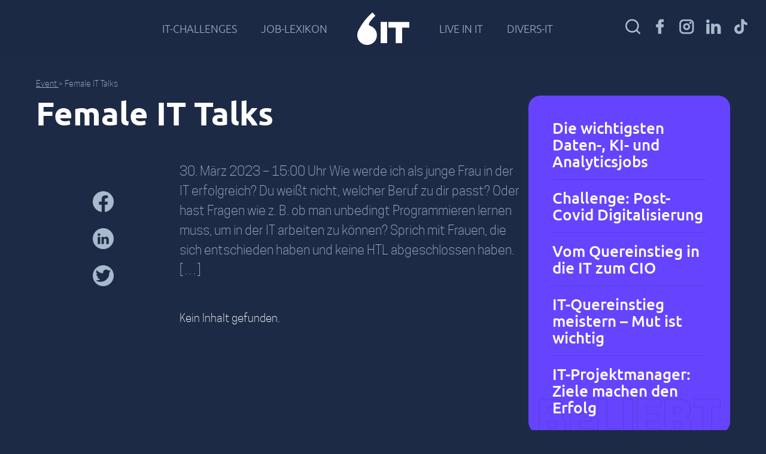

--- FILE ---
content_type: text/html; charset=UTF-8
request_url: https://livin-it.net/events/event-01/
body_size: 10647
content:
<!DOCTYPE html>
<html>
	<head>
		<meta charset="UTF-8">
		<meta name="viewport" content="width=device-width, initial-scale=1.0, user-scalable=0, minimum-scale=1.0, maximum-scale=1.0">
		<meta http-equiv="X-UA-Compatible" content="IE=edge" />
		<!-- Favicons -->
		<link rel="apple-touch-icon" sizes="152x152" href="/apple-touch-icon.png">
		<link rel="icon" type="image/png" sizes="32x32" href="/favicon-32x32.png">
		<link rel="icon" type="image/png" sizes="16x16" href="/favicon-16x16.png">
		<link rel="manifest" href="/site.webmanifest">
		<!-- Theme Colors -->
		<link rel="mask-icon" href="/safari-pinned-tab.svg" color="#ffffff">
		<meta name="msapplication-TileColor" content="#ffffff">
		<meta name="theme-color" content="#ffffff">
		<link rel="stylesheet" href="https://use.typekit.net/ghq4eup.css">



		<!-- Google Tag Manager -->
<script>(function(w,d,s,l,i){w[l]=w[l]||[];w[l].push({'gtm.start':
new Date().getTime(),event:'gtm.js'});var f=d.getElementsByTagName(s)[0],
j=d.createElement(s),dl=l!='dataLayer'?'&l='+l:'';j.async=true;j.src=
'https://www.googletagmanager.com/gtm.js?id='+i+dl;f.parentNode.insertBefore(j,f);
})(window,document,'script','dataLayer','GTM-NM2TRXC');</script>
<!-- End Google Tag Manager -->

		<meta name='robots' content='index, follow, max-image-preview:large, max-snippet:-1, max-video-preview:-1' />

	<!-- This site is optimized with the Yoast SEO plugin v26.8 - https://yoast.com/product/yoast-seo-wordpress/ -->
	<title>Female IT Talks - Livin IT</title>
	<link rel="canonical" href="https://livin-it.net/events/event-01/" />
	<meta property="og:locale" content="de_DE" />
	<meta property="og:type" content="article" />
	<meta property="og:title" content="Female IT Talks - Livin IT" />
	<meta property="og:description" content="30. März 2023 &#8211; 15:00 Uhr Wie werde ich als junge Frau in der IT erfolgreich? Du weißt nicht, welcher Beruf zu dir passt? Oder hast Fragen wie z. B. ob man unbedingt Programmieren lernen muss, um in der IT arbeiten zu können? Sprich mit Frauen, die sich entschieden haben und keine HTL abgeschlossen haben. [&hellip;]" />
	<meta property="og:url" content="https://livin-it.net/events/event-01/" />
	<meta property="og:site_name" content="Livin IT" />
	<meta property="article:modified_time" content="2022-11-18T11:27:03+00:00" />
	<meta name="twitter:card" content="summary_large_image" />
	<script type="application/ld+json" class="yoast-schema-graph">{"@context":"https://schema.org","@graph":[{"@type":"WebPage","@id":"https://livin-it.net/events/event-01/","url":"https://livin-it.net/events/event-01/","name":"Female IT Talks - Livin IT","isPartOf":{"@id":"https://livin-it.net/#website"},"datePublished":"2022-09-04T08:58:34+00:00","dateModified":"2022-11-18T11:27:03+00:00","breadcrumb":{"@id":"https://livin-it.net/events/event-01/#breadcrumb"},"inLanguage":"de","potentialAction":[{"@type":"ReadAction","target":["https://livin-it.net/events/event-01/"]}]},{"@type":"BreadcrumbList","@id":"https://livin-it.net/events/event-01/#breadcrumb","itemListElement":[{"@type":"ListItem","position":1,"name":"Home","item":"https://livin-it.net/"},{"@type":"ListItem","position":2,"name":"Female IT Talks"}]},{"@type":"WebSite","@id":"https://livin-it.net/#website","url":"https://livin-it.net/","name":"Livin IT","description":"For those who live IT","potentialAction":[{"@type":"SearchAction","target":{"@type":"EntryPoint","urlTemplate":"https://livin-it.net/?s={search_term_string}"},"query-input":{"@type":"PropertyValueSpecification","valueRequired":true,"valueName":"search_term_string"}}],"inLanguage":"de"}]}</script>
	<!-- / Yoast SEO plugin. -->


<style id='wp-img-auto-sizes-contain-inline-css' type='text/css'>
img:is([sizes=auto i],[sizes^="auto," i]){contain-intrinsic-size:3000px 1500px}
/*# sourceURL=wp-img-auto-sizes-contain-inline-css */
</style>
<style id='classic-theme-styles-inline-css' type='text/css'>
/*! This file is auto-generated */
.wp-block-button__link{color:#fff;background-color:#32373c;border-radius:9999px;box-shadow:none;text-decoration:none;padding:calc(.667em + 2px) calc(1.333em + 2px);font-size:1.125em}.wp-block-file__button{background:#32373c;color:#fff;text-decoration:none}
/*# sourceURL=/wp-includes/css/classic-themes.min.css */
</style>
<style>@font-face{font-family:'ubuntumedium';src:url("/wp-content/themes/template/res/fonts/ubuntu-medium-webfont.woff2") format("woff2"),url("/wp-content/themes/template/res/fonts/ubuntu-medium-webfont.woff") format("woff");font-weight:normal;font-style:normal}@font-face{font-family:'ubuntumedium';src:url("/wp-content/themes/template/res/fonts/ubuntu-light-webfont.woff2") format("woff2"),url("/wp-content/themes/template/res/fonts/ubuntu-light-webfont.woff") format("woff");font-weight:200;font-style:normal}@font-face{font-family:'ubuntumedium';src:url("/wp-content/themes/template/res/fonts/ubuntu-bold-webfont.woff2") format("woff2"),url("/wp-content/themes/template/res/fonts/ubuntu-bold-webfont.woff") format("woff");font-weight:bold;font-style:normal}@font-face{font-family:'cooper_hewitt';src:url("/wp-content/themes/template/res/fonts/cooperhewitt-light-webfont.woff2") format("woff2"),url("/wp-content/themes/template/res/fonts/cooperhewitt-light-webfont.woff") format("woff");font-weight:200;font-style:normal}@font-face{font-family:'cooper_hewitt';src:url("/wp-content/themes/template/res/fonts/cooperhewitt-book-webfont.woff2") format("woff2"),url("/wp-content/themes/template/res/fonts/cooperhewitt-book-webfont.woff") format("woff");font-weight:300;font-style:normal}@font-face{font-family:'cooper_hewitt';src:url("/wp-content/themes/template/res/fonts/cooperhewitt-semibold-webfont.woff2") format("woff2"),url("/wp-content/themes/template/res/fonts/cooperhewitt-semibold-webfont.woff") format("woff");font-weight:400;font-style:normal}@font-face{font-family:'cooper_hewitt';src:url("/wp-content/themes/template/res/fonts/cooperhewitt-bold-webfont.woff2") format("woff2"),url("/wp-content/themes/template/res/fonts/cooperhewitt-bold-webfont.woff") format("woff");font-weight:500;font-style:normal}@font-face{font-family:'cooper_hewitt';src:url("/wp-content/themes/template/res/fonts/cooperhewitt-heavy-webfont.woff2") format("woff2"),url("/wp-content/themes/template/res/fonts/cooperhewitt-heavy-webfont.woff") format("woff");font-weight:600;font-style:normal}#cn{position:fixed;background-color:#7e8b77;padding:20px;z-index:9999}#cn .cn__text{margin-bottom:20px;text-align:center;font-size:80%}#cn .cn__text p{color:#FFF}#cn.fullwidth{bottom:0;left:0;width:100%}#cn.boxed--right{bottom:30px;right:30px;width:320px}#cn.boxed--right .content-wrapper{width:100%}#cn.boxed--left{bottom:30px;left:30px;width:320px}#cn.boxed--left .content-wrapper{width:100%}#cn .btn{background-color:#ccc;border:2px solid transparent;border-radius:4px;color:#fff;font-size:11px;padding:6px 12px;-webkit-transition:all .3s ease-out;-o-transition:all .3s ease-out;transition:all .3s ease-out}#cn .btn:hover{cursor:pointer;color:#ccc;background-color:#fff}.preloader{position:fixed;z-index:9999;top:0;right:0;bottom:0;left:0;background-color:#1d2a45;color:black;-webkit-transition:all .6s ease;-o-transition:all .6s ease;transition:all .6s ease;display:-webkit-box;display:-webkit-flex;display:-ms-flexbox;display:flex;-webkit-box-pack:center;-webkit-justify-content:center;-ms-flex-pack:center;justify-content:center;-webkit-box-align:center;-webkit-align-items:center;-ms-flex-align:center;align-items:center}.preloader--done{visibility:hidden;opacity:0}.admin-bar .preloader{top:32px}.preloader__loaded{font-size:32px;line-height:38px}.preloader__loaded:after{content:'%'}.preloader__img{position:relative;overflow:hidden}.preloader__img__wrapper{height:155px;position:relative}.preloader__img__wrapper img{height:60px}.preloader__img--front{height:100%;z-index:100}.preloader__img--front img{-webkit-filter:grayscale(100%);filter:grayscale(100%)}.preloader__img--back{position:absolute;top:0;left:0;height:100%;width:100%;z-index:10}@media phone{#cn{padding:10px}}@media screen and (max-width:1023px){#cn{padding:15px}#cn .cn__text{margin-bottom:10px}#cn.boxed--right{font-size:14px !important;bottom:15px;right:15px}#cn.boxed--left{font-size:14px !important;bottom:15px;left:15px}}@media screen and (max-width:782px){.admin-bar .preloader{top:46px}}@media screen and (max-width:767px){#cn.boxed--right{font-size:11px !important;bottom:15px;right:15px;width:-webkit-calc(100% - 30px);width:calc(100% - 30px)}#cn.boxed--left{font-size:11px !important;bottom:15px;left:15px;width:-webkit-calc(100% - 30px);width:calc(100% - 30px)}.preloader__img__wrapper img{height:30px}}</style><link rel="preload" href="https://livin-it.net/wp-content/themes/template/res/css/style.min.css?v=20250404192715" as="style" onload="this.onload=null;this.rel='stylesheet'"><noscript><link rel="stylesheet" href="https://livin-it.net/wp-content/themes/template/res/css/style.min.css?v=20250404192715"></noscript><script>!function(n){"use strict";n.loadCSS||(n.loadCSS=function(){});var o=loadCSS.relpreload={};if(o.support=function(){var e;try{e=n.document.createElement("link").relList.supports("preload")}catch(t){e=!1}return function(){return e}}(),o.bindMediaToggle=function(t){var e=t.media||"all";function a(){t.media=e}t.addEventListener?t.addEventListener("load",a):t.attachEvent&&t.attachEvent("onload",a),setTimeout(function(){t.rel="stylesheet",t.media="only x"}),setTimeout(a,3e3)},o.poly=function(){if(!o.support())for(var t=n.document.getElementsByTagName("link"),e=0;e<t.length;e++){var a=t[e];"preload"!==a.rel||"style"!==a.getAttribute("as")||a.getAttribute("data-loadcss")||(a.setAttribute("data-loadcss",!0),o.bindMediaToggle(a))}},!o.support()){o.poly();var t=n.setInterval(o.poly,500);n.addEventListener?n.addEventListener("load",function(){o.poly(),n.clearInterval(t)}):n.attachEvent&&n.attachEvent("onload",function(){o.poly(),n.clearInterval(t)})}"undefined"!=typeof exports?exports.loadCSS=loadCSS:n.loadCSS=loadCSS}("undefined"!=typeof global?global:this);</script><script>var ajaxURL='https://livin-it.net/wp-admin/admin-ajax.php';var homeID=2;currentID=496;</script>
	<style id='global-styles-inline-css' type='text/css'>
:root{--wp--preset--aspect-ratio--square: 1;--wp--preset--aspect-ratio--4-3: 4/3;--wp--preset--aspect-ratio--3-4: 3/4;--wp--preset--aspect-ratio--3-2: 3/2;--wp--preset--aspect-ratio--2-3: 2/3;--wp--preset--aspect-ratio--16-9: 16/9;--wp--preset--aspect-ratio--9-16: 9/16;--wp--preset--color--black: #000000;--wp--preset--color--cyan-bluish-gray: #abb8c3;--wp--preset--color--white: #ffffff;--wp--preset--color--pale-pink: #f78da7;--wp--preset--color--vivid-red: #cf2e2e;--wp--preset--color--luminous-vivid-orange: #ff6900;--wp--preset--color--luminous-vivid-amber: #fcb900;--wp--preset--color--light-green-cyan: #7bdcb5;--wp--preset--color--vivid-green-cyan: #00d084;--wp--preset--color--pale-cyan-blue: #8ed1fc;--wp--preset--color--vivid-cyan-blue: #0693e3;--wp--preset--color--vivid-purple: #9b51e0;--wp--preset--gradient--vivid-cyan-blue-to-vivid-purple: linear-gradient(135deg,rgb(6,147,227) 0%,rgb(155,81,224) 100%);--wp--preset--gradient--light-green-cyan-to-vivid-green-cyan: linear-gradient(135deg,rgb(122,220,180) 0%,rgb(0,208,130) 100%);--wp--preset--gradient--luminous-vivid-amber-to-luminous-vivid-orange: linear-gradient(135deg,rgb(252,185,0) 0%,rgb(255,105,0) 100%);--wp--preset--gradient--luminous-vivid-orange-to-vivid-red: linear-gradient(135deg,rgb(255,105,0) 0%,rgb(207,46,46) 100%);--wp--preset--gradient--very-light-gray-to-cyan-bluish-gray: linear-gradient(135deg,rgb(238,238,238) 0%,rgb(169,184,195) 100%);--wp--preset--gradient--cool-to-warm-spectrum: linear-gradient(135deg,rgb(74,234,220) 0%,rgb(151,120,209) 20%,rgb(207,42,186) 40%,rgb(238,44,130) 60%,rgb(251,105,98) 80%,rgb(254,248,76) 100%);--wp--preset--gradient--blush-light-purple: linear-gradient(135deg,rgb(255,206,236) 0%,rgb(152,150,240) 100%);--wp--preset--gradient--blush-bordeaux: linear-gradient(135deg,rgb(254,205,165) 0%,rgb(254,45,45) 50%,rgb(107,0,62) 100%);--wp--preset--gradient--luminous-dusk: linear-gradient(135deg,rgb(255,203,112) 0%,rgb(199,81,192) 50%,rgb(65,88,208) 100%);--wp--preset--gradient--pale-ocean: linear-gradient(135deg,rgb(255,245,203) 0%,rgb(182,227,212) 50%,rgb(51,167,181) 100%);--wp--preset--gradient--electric-grass: linear-gradient(135deg,rgb(202,248,128) 0%,rgb(113,206,126) 100%);--wp--preset--gradient--midnight: linear-gradient(135deg,rgb(2,3,129) 0%,rgb(40,116,252) 100%);--wp--preset--font-size--small: 13px;--wp--preset--font-size--medium: 20px;--wp--preset--font-size--large: 36px;--wp--preset--font-size--x-large: 42px;--wp--preset--spacing--20: 0.44rem;--wp--preset--spacing--30: 0.67rem;--wp--preset--spacing--40: 1rem;--wp--preset--spacing--50: 1.5rem;--wp--preset--spacing--60: 2.25rem;--wp--preset--spacing--70: 3.38rem;--wp--preset--spacing--80: 5.06rem;--wp--preset--shadow--natural: 6px 6px 9px rgba(0, 0, 0, 0.2);--wp--preset--shadow--deep: 12px 12px 50px rgba(0, 0, 0, 0.4);--wp--preset--shadow--sharp: 6px 6px 0px rgba(0, 0, 0, 0.2);--wp--preset--shadow--outlined: 6px 6px 0px -3px rgb(255, 255, 255), 6px 6px rgb(0, 0, 0);--wp--preset--shadow--crisp: 6px 6px 0px rgb(0, 0, 0);}:where(.is-layout-flex){gap: 0.5em;}:where(.is-layout-grid){gap: 0.5em;}body .is-layout-flex{display: flex;}.is-layout-flex{flex-wrap: wrap;align-items: center;}.is-layout-flex > :is(*, div){margin: 0;}body .is-layout-grid{display: grid;}.is-layout-grid > :is(*, div){margin: 0;}:where(.wp-block-columns.is-layout-flex){gap: 2em;}:where(.wp-block-columns.is-layout-grid){gap: 2em;}:where(.wp-block-post-template.is-layout-flex){gap: 1.25em;}:where(.wp-block-post-template.is-layout-grid){gap: 1.25em;}.has-black-color{color: var(--wp--preset--color--black) !important;}.has-cyan-bluish-gray-color{color: var(--wp--preset--color--cyan-bluish-gray) !important;}.has-white-color{color: var(--wp--preset--color--white) !important;}.has-pale-pink-color{color: var(--wp--preset--color--pale-pink) !important;}.has-vivid-red-color{color: var(--wp--preset--color--vivid-red) !important;}.has-luminous-vivid-orange-color{color: var(--wp--preset--color--luminous-vivid-orange) !important;}.has-luminous-vivid-amber-color{color: var(--wp--preset--color--luminous-vivid-amber) !important;}.has-light-green-cyan-color{color: var(--wp--preset--color--light-green-cyan) !important;}.has-vivid-green-cyan-color{color: var(--wp--preset--color--vivid-green-cyan) !important;}.has-pale-cyan-blue-color{color: var(--wp--preset--color--pale-cyan-blue) !important;}.has-vivid-cyan-blue-color{color: var(--wp--preset--color--vivid-cyan-blue) !important;}.has-vivid-purple-color{color: var(--wp--preset--color--vivid-purple) !important;}.has-black-background-color{background-color: var(--wp--preset--color--black) !important;}.has-cyan-bluish-gray-background-color{background-color: var(--wp--preset--color--cyan-bluish-gray) !important;}.has-white-background-color{background-color: var(--wp--preset--color--white) !important;}.has-pale-pink-background-color{background-color: var(--wp--preset--color--pale-pink) !important;}.has-vivid-red-background-color{background-color: var(--wp--preset--color--vivid-red) !important;}.has-luminous-vivid-orange-background-color{background-color: var(--wp--preset--color--luminous-vivid-orange) !important;}.has-luminous-vivid-amber-background-color{background-color: var(--wp--preset--color--luminous-vivid-amber) !important;}.has-light-green-cyan-background-color{background-color: var(--wp--preset--color--light-green-cyan) !important;}.has-vivid-green-cyan-background-color{background-color: var(--wp--preset--color--vivid-green-cyan) !important;}.has-pale-cyan-blue-background-color{background-color: var(--wp--preset--color--pale-cyan-blue) !important;}.has-vivid-cyan-blue-background-color{background-color: var(--wp--preset--color--vivid-cyan-blue) !important;}.has-vivid-purple-background-color{background-color: var(--wp--preset--color--vivid-purple) !important;}.has-black-border-color{border-color: var(--wp--preset--color--black) !important;}.has-cyan-bluish-gray-border-color{border-color: var(--wp--preset--color--cyan-bluish-gray) !important;}.has-white-border-color{border-color: var(--wp--preset--color--white) !important;}.has-pale-pink-border-color{border-color: var(--wp--preset--color--pale-pink) !important;}.has-vivid-red-border-color{border-color: var(--wp--preset--color--vivid-red) !important;}.has-luminous-vivid-orange-border-color{border-color: var(--wp--preset--color--luminous-vivid-orange) !important;}.has-luminous-vivid-amber-border-color{border-color: var(--wp--preset--color--luminous-vivid-amber) !important;}.has-light-green-cyan-border-color{border-color: var(--wp--preset--color--light-green-cyan) !important;}.has-vivid-green-cyan-border-color{border-color: var(--wp--preset--color--vivid-green-cyan) !important;}.has-pale-cyan-blue-border-color{border-color: var(--wp--preset--color--pale-cyan-blue) !important;}.has-vivid-cyan-blue-border-color{border-color: var(--wp--preset--color--vivid-cyan-blue) !important;}.has-vivid-purple-border-color{border-color: var(--wp--preset--color--vivid-purple) !important;}.has-vivid-cyan-blue-to-vivid-purple-gradient-background{background: var(--wp--preset--gradient--vivid-cyan-blue-to-vivid-purple) !important;}.has-light-green-cyan-to-vivid-green-cyan-gradient-background{background: var(--wp--preset--gradient--light-green-cyan-to-vivid-green-cyan) !important;}.has-luminous-vivid-amber-to-luminous-vivid-orange-gradient-background{background: var(--wp--preset--gradient--luminous-vivid-amber-to-luminous-vivid-orange) !important;}.has-luminous-vivid-orange-to-vivid-red-gradient-background{background: var(--wp--preset--gradient--luminous-vivid-orange-to-vivid-red) !important;}.has-very-light-gray-to-cyan-bluish-gray-gradient-background{background: var(--wp--preset--gradient--very-light-gray-to-cyan-bluish-gray) !important;}.has-cool-to-warm-spectrum-gradient-background{background: var(--wp--preset--gradient--cool-to-warm-spectrum) !important;}.has-blush-light-purple-gradient-background{background: var(--wp--preset--gradient--blush-light-purple) !important;}.has-blush-bordeaux-gradient-background{background: var(--wp--preset--gradient--blush-bordeaux) !important;}.has-luminous-dusk-gradient-background{background: var(--wp--preset--gradient--luminous-dusk) !important;}.has-pale-ocean-gradient-background{background: var(--wp--preset--gradient--pale-ocean) !important;}.has-electric-grass-gradient-background{background: var(--wp--preset--gradient--electric-grass) !important;}.has-midnight-gradient-background{background: var(--wp--preset--gradient--midnight) !important;}.has-small-font-size{font-size: var(--wp--preset--font-size--small) !important;}.has-medium-font-size{font-size: var(--wp--preset--font-size--medium) !important;}.has-large-font-size{font-size: var(--wp--preset--font-size--large) !important;}.has-x-large-font-size{font-size: var(--wp--preset--font-size--x-large) !important;}
/*# sourceURL=global-styles-inline-css */
</style>
</head>

	<body class="wp-singular events-template-default single single-events postid-496 wp-theme-template">
		<!-- Google Tag Manager (noscript) -->
<noscript><iframe src="https://www.googletagmanager.com/ns.html?id=GTM-NM2TRXC"
height="0" width="0" style="display:none;visibility:hidden"></iframe></noscript>
<!-- End Google Tag Manager (noscript) -->

		<!-- Wrapper -->
		<div class="wrapper">

			<!-- Preloader -->
			<div class="preloader">
				<!-- <div class="preloader__loaded"></div> -->


				<div class="preloader__img__wrapper">

										<div class="preloader__img preloader__img--back"  style="opacity:0.2">
						<img src="/wp-content/themes/template/res/img/icn_livinit.svg" alt="Livin IT" />
					</div>

					<div class="preloader__img preloader__img--front" id="preloader-img-front" style="opacity:1">
						<img src="/wp-content/themes/template/res/img/icn_livinit-grey.svg" alt="Livin IT" />
					</div>

				</div>

			</div>

						<script>!function(){var u,c,s,m,t,l,y,r,o,e,a,w,v,n,p,i,h,d,f,g,b,L,k,S,q,T,x,P,E,R,O,j,A,M,_,F,U,D,W,X,C,H,I=[].slice,z={}.hasOwnProperty,G=function(t,e){for(var n in e)z.call(e,n)&&(t[n]=e[n]);function r(){this.constructor=t}return r.prototype=e.prototype,t.prototype=new r,t.__super__=e.prototype,t},J=[].indexOf||function(t){for(var e=0,n=this.length;e<n;e++)if(e in this&&this[e]===t)return e;return-1},N={catchupTime:100,initialRate:.03,minTime:250,ghostTime:100,maxProgressPerFrame:20,easeFactor:1.25,startOnPageLoad:!0,restartOnPushState:!1,restartOnRequestAfter:0,target:"body",elements:{checkInterval:100,selectors:["body"]},eventLag:{minSamples:10,sampleCount:3,lagThreshold:3},ajax:{trackMethods:["POST"],trackWebSockets:!1,ignoreURLs:[]}},B=document.createEvent("HTMLEvents");function K(){}for(B.initEvent("pace-update",!0,!1),L=function(){var t;return null!=(t="undefined"!=typeof performance&&null!==performance&&"function"==typeof performance.now?performance.now():void 0)?t:+new Date},S=window.requestAnimationFrame||window.mozRequestAnimationFrame||window.webkitRequestAnimationFrame||window.msRequestAnimationFrame,n=window.cancelAnimationFrame||window.mozCancelAnimationFrame,null==S&&(S=function(t){return setTimeout(t,50)},n=function(t){return clearTimeout(t)}),T=function(e){var n=L(),r=function(){var t=L()-n;return 33<=t?(n=L(),e(t,function(){return S(r)})):setTimeout(r,33-t)};return r()},q=function(){var t=arguments[0],e=arguments[1],n=3<=arguments.length?I.call(arguments,2):[];return"function"==typeof t[e]?t[e].apply(t,n):t[e]},p=function(){for(var t,e,n,r=arguments[0],o=2<=arguments.length?I.call(arguments,1):[],s=0,i=o.length;s<i;s++)if(e=o[s])for(t in e)z.call(e,t)&&(n=e[t],null!=r[t]&&"object"==typeof r[t]&&null!=n&&"object"==typeof n?p(r[t],n):r[t]=n);return r},a=function(t){for(var e,n,r=e=0,o=0,s=t.length;o<s;o++)n=t[o],r+=Math.abs(n),e++;return r/e},h=function(t,e){var n;if(null==t&&(t="options"),null==e&&(e=!0),n=document.querySelector("[data-pace-"+t+"]")){if(t=n.getAttribute("data-pace-"+t),!e)return t;try{return JSON.parse(t)}catch(t){return"undefined"!=typeof console&&null!==console?console.error("Error parsing inline pace options",t):void 0}}},K.prototype.on=function(t,e,n,r){var o;return null==r&&(r=!1),null==this.bindings&&(this.bindings={}),null==(o=this.bindings)[t]&&(o[t]=[]),this.bindings[t].push({handler:e,ctx:n,once:r})},K.prototype.once=function(t,e,n){return this.on(t,e,n,!0)},K.prototype.off=function(t,e){var n,r,o;if(null!=(null!=(r=this.bindings)?r[t]:void 0)){if(null==e)return delete this.bindings[t];for(n=0,o=[];n<this.bindings[t].length;)this.bindings[t][n].handler===e?o.push(this.bindings[t].splice(n,1)):o.push(n++);return o}},K.prototype.trigger=function(){var t,e,n,r,o,s,i=arguments[0],a=2<=arguments.length?I.call(arguments,1):[];if(null!=(r=this.bindings)&&r[i]){for(n=0,s=[];n<this.bindings[i].length;)e=(o=this.bindings[i][n]).handler,t=o.ctx,o=o.once,e.apply(null!=t?t:this,a),o?s.push(this.bindings[i].splice(n,1)):s.push(n++);return s}},H=K,m=window.Pace||{},window.Pace=m,p(m,H.prototype),k=m.options=p({},N,window.paceOptions,h()),F=0,D=(X=["ajax","document","eventLag","elements"]).length;F<D;F++)!0===k[R=X[F]]&&(k[R]=N[R]);function Q(){return Q.__super__.constructor.apply(this,arguments)}function V(){this.progress=0}function Y(){this.bindings={}}function Z(){var e,s=this;Z.__super__.constructor.apply(this,arguments),e=function(r){var o=r.open;return r.open=function(t,e,n){return E(t)&&s.trigger("request",{type:t,url:e,request:r}),o.apply(r,arguments)}},window.XMLHttpRequest=function(t){t=new _(t);return e(t),t};try{i(window.XMLHttpRequest,_)}catch(t){}if(null!=M){window.XDomainRequest=function(){var t=new M;return e(t),t};try{i(window.XDomainRequest,M)}catch(t){}}if(null!=A&&k.ajax.trackWebSockets){window.WebSocket=function(t,e){var n=null!=e?new A(t,e):new A(t);return E("socket")&&s.trigger("request",{type:"socket",url:t,protocols:e,request:n}),n};try{i(window.WebSocket,A)}catch(t){}}}function $(){var t=this;this.elements=[],d().on("request",function(){return t.watch.apply(t,arguments)})}function tt(t){this.selector=t,this.progress=0,this.check()}function et(){var t,e,n=this;this.progress=null!=(e=this.states[document.readyState])?e:100,t=document.onreadystatechange,document.onreadystatechange=function(){return null!=n.states[document.readyState]&&(n.progress=n.states[document.readyState]),"function"==typeof t?t.apply(null,arguments):void 0}}function nt(t){this.source=t,this.last=this.sinceLastUpdate=0,this.rate=k.initialRate,this.catchup=0,this.progress=this.lastProgress=0,null!=this.source&&(this.progress=q(this.source,"progress"))}H=Error,G(Q,H),V.prototype.getElement=function(){return null==this.el&&(this.el=document.body,document.body.classList.remove("pace-done"),document.body.classList.add("pace","pace-running")),this.el},V.prototype.finish=function(){document.body.classList.remove("pace-running"),document.body.classList.add("pace-done")},V.prototype.update=function(t){return this.progress=t,this.render()},V.prototype.destroy=function(){return this.el=void 0},V.prototype.render=function(){var t,e;return null!=document.querySelector(k.target)&&((t=this.getElement()).setAttribute("data-pace",0|this.progress),(!this.lastRenderedProgress||this.lastRenderedProgress|0!==this.progress|0)&&(t.setAttribute("data-pace",0|this.progress),100<=this.progress?e="100":(e=this.progress<10?"0":"",e+=0|this.progress),t.setAttribute("data-pace",e)),window.dispatchEvent(B),this.lastRenderedProgress=this.progress)},V.prototype.done=function(){return 100<=this.progress},c=V,Y.prototype.trigger=function(t,e){var n,r,o,s,i;if(null!=this.bindings[t]){for(i=[],r=0,o=(s=this.bindings[t]).length;r<o;r++)n=s[r],i.push(n.call(this,e));return i}},Y.prototype.on=function(t,e){var n;return null==(n=this.bindings)[t]&&(n[t]=[]),this.bindings[t].push(e)},h=Y,_=window.XMLHttpRequest,M=window.XDomainRequest,A=window.WebSocket,i=function(t,e){var n,r=[];for(n in e.prototype)try{null==t[n]&&"function"!=typeof e[n]?"function"==typeof Object.defineProperty?r.push(Object.defineProperty(t,n,{get:function(){return e.prototype[n]},configurable:!0,enumerable:!0})):r.push(t[n]=e.prototype[n]):r.push(void 0)}catch(t){0}return r},g=[],m.ignore=function(){var t=arguments[0],e=2<=arguments.length?I.call(arguments,1):[];return g.unshift("ignore"),e=t.apply(null,e),g.shift(),e},m.track=function(){var t=arguments[0],e=2<=arguments.length?I.call(arguments,1):[];return g.unshift("track"),e=t.apply(null,e),g.shift(),e},E=function(t){if(null==t&&(t="GET"),"track"===g[0])return"force";if(!g.length&&k.ajax){if("socket"===t&&k.ajax.trackWebSockets)return!0;if(t=t.toUpperCase(),0<=J.call(k.ajax.trackMethods,t))return!0}return!1},G(Z,h),t=Z,U=null,P=function(t){for(var e,n=k.ajax.ignoreURLs,r=0,o=n.length;r<o;r++)if("string"==typeof(e=n[r])){if(-1!==t.indexOf(e))return!0}else if(e.test(t))return!0;return!1},(d=function(){return U=null==U?new t:U})().on("request",function(t){var s,i=t.type,a=t.request,e=t.url;if(!P(e))return m.running||!1===k.restartOnRequestAfter&&"force"!==E(i)?void 0:(s=arguments,"boolean"==typeof(e=k.restartOnRequestAfter||0)&&(e=0),setTimeout(function(){var t,e,n,r,o="socket"===i?a.readyState<2:0<(o=a.readyState)&&o<4;if(o){for(m.restart(),r=[],t=0,e=(n=m.sources).length;t<e;t++){if((R=n[t])instanceof u){R.watch.apply(R,s);break}r.push(void 0)}return r}},e))}),$.prototype.watch=function(t){var e=t.type,n=t.request,t=t.url;if(!P(t))return n=new("socket"===e?r:o)(n),this.elements.push(n)},u=$,o=function(e){var t,n,r,o,s=this;if(this.progress=0,null!=window.ProgressEvent)for(e.addEventListener("progress",function(t){return t.lengthComputable?s.progress=100*t.loaded/t.total:s.progress=s.progress+(100-s.progress)/2},!1),t=0,n=(o=["load","abort","timeout","error"]).length;t<n;t++)e.addEventListener(o[t],function(){return s.progress=100},!1);else r=e.onreadystatechange,e.onreadystatechange=function(){var t;return 0===(t=e.readyState)||4===t?s.progress=100:3===e.readyState&&(s.progress=50),"function"==typeof r?r.apply(null,arguments):void 0}},r=function(t){for(var e,n=this,r=this.progress=0,o=(e=["error","open"]).length;r<o;r++)t.addEventListener(e[r],function(){return n.progress=100},!1)},H=function(t){var e,n,r,o;for(null==t&&(t={}),this.elements=[],null==t.selectors&&(t.selectors=[]),n=0,r=(o=t.selectors).length;n<r;n++)e=o[n],this.elements.push(new s(e))},tt.prototype.check=function(){var t=this;return document.querySelector(this.selector)?this.done():setTimeout(function(){return t.check()},k.elements.checkInterval)},tt.prototype.done=function(){return this.progress=100},s=tt,et.prototype.states={loading:0,interactive:50,complete:100},G=et,h=function(){var e,n,r,o,s,i=this;this.progress=0,s=[],o=0,r=L(),n=setInterval(function(){var t=L()-r-50;return r=L(),s.push(t),s.length>k.eventLag.sampleCount&&s.shift(),e=a(s),++o>=k.eventLag.minSamples&&e<k.eventLag.lagThreshold?(i.progress=100,clearInterval(n)):i.progress=3/(e+3)*100},50)},nt.prototype.tick=function(t,e){return 100<=(e=null==e?q(this.source,"progress"):e)&&(this.done=!0),e===this.last?this.sinceLastUpdate+=t:(this.sinceLastUpdate&&(this.rate=(e-this.last)/this.sinceLastUpdate),this.catchup=(e-this.progress)/k.catchupTime,this.sinceLastUpdate=0,this.last=e),e>this.progress&&(this.progress+=this.catchup*t),e=1-Math.pow(this.progress/100,k.easeFactor),this.progress+=e*this.rate*t,this.progress=Math.min(this.lastProgress+k.maxProgressPerFrame,this.progress),this.progress=Math.max(0,this.progress),this.progress=Math.min(100,this.progress),this.lastProgress=this.progress,this.progress},y=nt,v=e=j=w=x=O=null,m.running=!1,f=function(){if(k.restartOnPushState)return m.restart()},null!=window.history.pushState&&(W=window.history.pushState,window.history.pushState=function(){return f(),W.apply(window.history,arguments)}),null!=window.history.replaceState&&(C=window.history.replaceState,window.history.replaceState=function(){return f(),C.apply(window.history,arguments)}),l={ajax:u,elements:H,document:G,eventLag:h},(b=function(){var t,e,n,r,o,s,i,a;for(m.sources=O=[],e=0,r=(s=["ajax","elements","document","eventLag"]).length;e<r;e++)!1!==k[t=s[e]]&&O.push(new l[t](k[t]));for(n=0,o=(a=null!=(i=k.extraSources)?i:[]).length;n<o;n++)R=a[n],O.push(new R(k));return m.bar=w=new c,x=[],j=new y})(),m.stop=function(){return m.trigger("stop"),m.running=!1,w.destroy(),v=!0,null!=e&&("function"==typeof n&&n(e),e=null),b()},m.restart=function(){return m.trigger("restart"),m.stop(),m.start()},m.go=function(){var g;return m.running=!0,w.render(),g=L(),v=!1,e=T(function(t,e){w.progress;for(var n,r,o,s,i,a,u,c,l,p=i=0,h=!0,d=a=0,f=O.length;a<f;d=++a)for(R=O[d],s=null!=x[d]?x[d]:x[d]=[],r=u=0,c=(n=null!=(l=R.elements)?l:[R]).length;u<c;r=++u)o=n[r],h&=(o=null!=s[r]?s[r]:s[r]=new y(o)).done,o.done||(p++,i+=o.tick(t));return w.update(j.tick(t,i/p)),w.done()||h||v?(w.update(100),m.trigger("done"),setTimeout(function(){return w.finish(),m.running=!1,m.trigger("hide")},Math.max(k.ghostTime,Math.max(k.minTime-(L()-g),0)))):e()})},m.start=function(t){p(k,t),m.running=!0;try{w.render()}catch(t){0}return document.querySelector(".pace")?(m.trigger("start"),m.go()):setTimeout(m.start,50)},"function"==typeof define&&define.amd?define(["pace"],function(){return m}):"object"==typeof exports?module.exports=m:k.startOnPageLoad&&m.start()}.call(this),function(){var e={element:document.querySelector(".preloader"),loaded:document.querySelector(".preloader__loaded"),overlay:document.querySelector("#preloader-img-front"),init:(new Date).getTime(),minLoadTime:0,finish:function(){var t;e.done||(e.done=!0,t=(t=(new Date).getTime())-e.init<e.minLoadTime?e.minLoadTime-(t-e.init):0,setTimeout(function(){e.element.classList.add("preloader--done");var t=document.createEvent("HTMLEvents");t.initEvent("preloader-done",!0,!1),window.dispatchEvent(t)},t))}};window.addEventListener("pace-update",function(){void 0===e.done&&(e.percent=document.body.getAttribute("data-pace"),e.overlay.style.height=100-e.percent+"%",100==e.percent?e.finish():98<e.percent&&(void 0===e.stuck&&(e.stuck=0),e.stuck++),5<e.stuck&&e.finish())}),window.addEventListener("pace-done",e.finish)}();</script>

			<header id="header">


				<div class="content-wrapper">

						<nav id="nav-left">
							<ul id="main_menu" class="menu menu--mainleft"><li class="menu__item menu__item--562 menu__item--mainleft"><a href="https://livin-it.net/it-challenges/" class="menu__link menu__link--mainleft" data-id="562">IT-Challenges</a></li>
<li class="menu__item menu__item--596 menu__item--mainleft"><a href="https://livin-it.net/job-lexikon/" class="menu__link menu__link--mainleft" data-id="596">Job-Lexikon</a></li>
</ul>						</nav>

						<div class="logo">
							<a href="https://livin-it.net">
								<img src="/wp-content/themes/template/res/img/icn_livinit-white.svg"
								alt="" />
							</a>
						</div>


							<nav id="nav-right">
								<ul id="main_menu" class="menu menu--mainright"><li class="menu__item menu__item--564 menu__item--mainright"><a href="https://livin-it.net/live-in-it/" class="menu__link menu__link--mainright" data-id="564">Live in IT</a></li>
<li class="menu__item menu__item--566 menu__item--mainright"><a href="https://livin-it.net/divers-it/" class="menu__link menu__link--mainright" data-id="566">Divers-IT</a></li>
</ul>							</nav>

				</div>

			

					<div class="metanav">
						<div class="social">
							<ul id="main_menu" class="menu menu--meta"><li class="menu__item menu__item--1679 menu__item--meta"><a href="https://livin-it.net/suche/" class="menu__link menu__link--meta" data-id="1679"><img src="/wp-content/themes/template/res/img/icn_search.png" /></a></li>
<li class="menu__item menu__item--745 menu__item--meta"><a target="_blank" href="https://www.facebook.com/people/Livin-It/100087009065661/" class="menu__link menu__link--meta" data-id="745"><img src="/wp-content/themes/template/res/img/icn_facebook.png" /></a></li>
<li class="menu__item menu__item--746 menu__item--meta"><a target="_blank" href="https://www.instagram.com/livin_itnet/" class="menu__link menu__link--meta" data-id="746"><img src="/wp-content/themes/template/res/img/icn_insta.png" /></a></li>
<li class="menu__item menu__item--747 menu__item--meta"><a target="_blank" href="https://www.linkedin.com/showcase/livin-it/" class="menu__link menu__link--meta" data-id="747"><img src="/wp-content/themes/template/res/img/icn_linkedin.png" /></a></li>
<li class="menu__item menu__item--752 menu__item--meta"><a target="_blank" href="https://www.tiktok.com/@livin_it.net" class="menu__link menu__link--meta" data-id="752"><img src="/wp-content/themes/template/res/img/icn_tiktok.png" /></a></li>
</ul>						</div>
					</div>

					<button id="burger" class="burger hamburger hamburger--squeeze" type="button">
						<span class="hamburger-box">
							<span class="hamburger-inner"></span>
						</span>
					</button>

			</header>

						<nav id="nav-mobile">
				<div class="content-wrapper">
					<ul id="main_menu--mobile" class="menu menu--mobile"><li class="menu__item menu__item--562 menu__item--mobile"><a href="https://livin-it.net/it-challenges/" class="menu__link menu__link--mobile" data-id="562">IT-Challenges</a></li>
<li class="menu__item menu__item--596 menu__item--mobile"><a href="https://livin-it.net/job-lexikon/" class="menu__link menu__link--mobile" data-id="596">Job-Lexikon</a></li>
<li class="menu__item menu__item--564 menu__item--mobile"><a href="https://livin-it.net/live-in-it/" class="menu__link menu__link--mobile" data-id="564">Live in IT</a></li>
<li class="menu__item menu__item--566 menu__item--mobile"><a href="https://livin-it.net/divers-it/" class="menu__link menu__link--mobile" data-id="566">Divers-IT</a></li>
</ul>
					<ul id="main_menu--meta" class="menu menu--meta"><li class="menu__item menu__item--1679 menu__item--meta"><a href="https://livin-it.net/suche/" class="menu__link menu__link--meta" data-id="1679"><img src="/wp-content/themes/template/res/img/icn_search.png" /></a></li>
<li class="menu__item menu__item--745 menu__item--meta"><a target="_blank" href="https://www.facebook.com/people/Livin-It/100087009065661/" class="menu__link menu__link--meta" data-id="745"><img src="/wp-content/themes/template/res/img/icn_facebook.png" /></a></li>
<li class="menu__item menu__item--746 menu__item--meta"><a target="_blank" href="https://www.instagram.com/livin_itnet/" class="menu__link menu__link--meta" data-id="746"><img src="/wp-content/themes/template/res/img/icn_insta.png" /></a></li>
<li class="menu__item menu__item--747 menu__item--meta"><a target="_blank" href="https://www.linkedin.com/showcase/livin-it/" class="menu__link menu__link--meta" data-id="747"><img src="/wp-content/themes/template/res/img/icn_linkedin.png" /></a></li>
<li class="menu__item menu__item--752 menu__item--meta"><a target="_blank" href="https://www.tiktok.com/@livin_it.net" class="menu__link menu__link--meta" data-id="752"><img src="/wp-content/themes/template/res/img/icn_tiktok.png" /></a></li>
</ul>				</div>
			</nav>
			
<div class="adslot ad-billboard">
				<div clas="ad"><!--[bsa_pro_ad_space id=2]--></div>
			</div>

			<div class="adslot ad-sitebar">
					<div clas="ad"><!--[bsa_pro_ad_space id=1]--></div>
			</div>

			<div class="adslot ad-background">
					<iframe class="ad" src=""></iframe>
			</div>


			<div id="page">



<div class="progress-container">
    <div class="progressbar " id="myBar"></div>
</div>
<div class="content-wrapper">
<div class="story-wrapper story-">
  <div class="story-content">

<nav class="breadcrumbs"><a href="https://livin-it.net/events/">Event </a>&raquo; <span class="current-page">Female IT Talks</span></nav><h1>Female IT Talks</h1>
<div class="storypic"><div class="caption"></div></div>
<div class="author-share fixelement">
  <div class="author-info">
    <!--<div class="author-img"><img alt='' src='https://secure.gravatar.com/avatar/f05408329b06eb6f088b684261aa42ab07f736f8d3c0f70964db1132a1a57ed5?s=50&#038;d=mm&#038;r=g' srcset='https://secure.gravatar.com/avatar/f05408329b06eb6f088b684261aa42ab07f736f8d3c0f70964db1132a1a57ed5?s=100&#038;d=mm&#038;r=g 2x' class='avatar avatar-50 photo' height='50' width='50' decoding='async'/></div>-->
    <!--<div class="author-name">agency life<br/>4. September 2022</div>-->
  </div>
  <div class="sharing">
    <div class="share"><a href="https://www.facebook.com/sharer/sharer.php?u=https://livin-it.net/events/event-01/" target="_blank"><img src="/wp-content/themes/template/res/img/icn_fb.png" /></a></div>
    <div class="share"><a href="https://www.linkedin.com/shareArticle?mini=true&url=https://livin-it.net/events/event-01/" target="_blank"><img src="/wp-content/themes/template/res/img/icn_in.png" /></a></div>
    <div class="share"><a href="https://twitter.com/intent/tweet?url=https://livin-it.net/events/event-01/" target="_blank"><img src="/wp-content/themes/template/res/img/icn_tw.png" /></a></div>
  </div>
</div>

<div class="the-story">
  <section class="excerpt">30. März 2023 &#8211; 15:00 Uhr Wie werde ich als junge Frau in der IT erfolgreich? Du weißt nicht, welcher Beruf zu dir passt? Oder hast Fragen wie z. B. ob man unbedingt Programmieren lernen muss, um in der IT arbeiten zu können? Sprich mit Frauen, die sich entschieden haben und keine HTL abgeschlossen haben. [&hellip;]</section>
  Kein Inhalt gefunden.

<section class="mentions">
  <div class="content-wrapper">
    
  </div>
</section>

<section class="related-links">
  <div class="content-wrapper">

    
  </div>
</section>

</div>

<!--
150 Aufrufe-->
</div>

<div class="story-sidebar">
  <div class="sponsoring">
    
  </div>

  <!--<div class="adslot ad-cad">
  	<div clas="ad">[bsa_pro_ad_space id=3]</div>
  </div>-->

  <div class="top-articles">
    <div class="categname">BELIEBT</div>
    <ul>
    <ul><li><a href="https://livin-it.net/live-in-it/die-wichtigsten-daten-ki-und-analyticsjobs/" title="Artikel: Die wichtigsten Daten-, KI- und Analyticsjobs"><h3>Die wichtigsten Daten-, KI- und Analyticsjobs</h3></a></li><li><a href="https://livin-it.net/it-challenges/3-challenges-nach-der-post-covid-digitalisierung/" title="Artikel: Challenge: Post-Covid Digitalisierung"><h3>Challenge: Post-Covid Digitalisierung</h3></a></li><li><a href="https://livin-it.net/divers-it/vom-quereinstieg-in-die-it-zum-cio/" title="Artikel: Vom Quereinstieg in die IT zum CIO"><h3>Vom Quereinstieg in die IT zum CIO</h3></a></li><li><a href="https://livin-it.net/divers-it/quereinstieg-in-die-it-tipps-fuer-neu-einsteiger/" title="Artikel: IT-Quereinstieg meistern &#8211; Mut ist wichtig"><h3>IT-Quereinstieg meistern &#8211; Mut ist wichtig</h3></a></li><li><a href="https://livin-it.net/live-in-it/it-projektmanager-ziele-machen-den-erfolg/" title="Artikel: IT-Projektmanager: Ziele machen den Erfolg"><h3>IT-Projektmanager: Ziele machen den Erfolg</h3></a></li></ul>  </ul>
  </div>
</div>

</div>
</div>


<section class="sponsorbar">
	<div class="content-wrapper">
	<div class="column col01">
		<a href="https://confare.at" target="_blank"><img src="/wp-content/themes/template/res/img/logo-confare.png" /></a>
	</div>
	<div class="column" style="display:none;">
		<a href="https://confare.at" target="_blank"><img src="/wp-content/themes/template/res/img/logo-confare.png" /></a>
		<a href="https://confare.at" target="_blank"><img src="/wp-content/themes/template/res/img/logo-confare.png" /></a>
		<a href="https://confare.at" target="_blank"><img src="/wp-content/themes/template/res/img/logo-confare.png" /></a>
		<a href="https://confare.at" target="_blank"><img src="/wp-content/themes/template/res/img/logo-confare.png" /></a>
	</div>
	<div class="column" style="display:none;">
		<a href="https://confare.at" target="_blank"><img src="/wp-content/themes/template/res/img/logo-confare.png" /></a>
		<a href="https://confare.at" target="_blank"><img src="/wp-content/themes/template/res/img/logo-confare.png" /></a>
		<a href="https://confare.at" target="_blank"><img src="/wp-content/themes/template/res/img/logo-confare.png" /></a>
	</div>
</div>
</section>


				</div> <!-- end of #page -->



				<footer id="footer">
						<div class="content-wrapper" style="text-align:center;">

							<a href="/impressum">Impressum </a> | <a href="/datenschutz"> Datenschutz</a>
						</div>
				</footer>



		<script type="speculationrules">
{"prefetch":[{"source":"document","where":{"and":[{"href_matches":"/*"},{"not":{"href_matches":["/wp-*.php","/wp-admin/*","/wp-content/uploads/*","/wp-content/*","/wp-content/plugins/*","/wp-content/themes/template/*","/*\\?(.+)"]}},{"not":{"selector_matches":"a[rel~=\"nofollow\"]"}},{"not":{"selector_matches":".no-prefetch, .no-prefetch a"}}]},"eagerness":"conservative"}]}
</script>
<script type="text/javascript" src="https://livin-it.net/wp-includes/js/jquery/jquery.js" id="jquery-js"></script>
<script type="text/javascript" src="https://livin-it.net/wp-content/themes/template/res/js/scripts.min.js?ver=20250404192716" id="scripts-js"></script>
	</body>
</html>


--- FILE ---
content_type: image/svg+xml
request_url: https://livin-it.net/wp-content/themes/template/res/img/icn_livinit-grey.svg
body_size: 626
content:
<?xml version="1.0" encoding="utf-8"?>
<!-- Generator: Adobe Illustrator 26.5.0, SVG Export Plug-In . SVG Version: 6.00 Build 0)  -->
<svg version="1.1" id="Ebene_1" xmlns="http://www.w3.org/2000/svg" xmlns:xlink="http://www.w3.org/1999/xlink" x="0px" y="0px"
	 viewBox="0 0 61 39" style="enable-background:new 0 0 61 39;" xml:space="preserve">
<style type="text/css">
	.st0{fill:#EDEDED;}
</style>
<g>
	<g>
		<path class="st0" d="M35,11.6v24.9h-7.6V11.6H35z"/>
		<path class="st0" d="M45,36.6V18.3h-8.6v-6.7H61v6.7h-8.5v18.2H45z"/>
	</g>
</g>
<g>
	<g>
		<circle class="st0" cx="11.5" cy="27.1" r="11.5"/>
		<path class="st0" d="M1.2,22c0,0,5.4-12.1,16.7-21.6l3.4,3.9c0,0-10.8,9.9-6.7,11.7C18.3,17.6,1.2,22,1.2,22z"/>
	</g>
</g>
</svg>


--- FILE ---
content_type: image/svg+xml
request_url: https://livin-it.net/wp-content/themes/template/res/img/icn_livinit-white.svg
body_size: 644
content:
<?xml version="1.0" encoding="utf-8"?>
<!-- Generator: Adobe Illustrator 27.0.1, SVG Export Plug-In . SVG Version: 6.00 Build 0)  -->
<svg version="1.1" id="Ebene_1" xmlns="http://www.w3.org/2000/svg" xmlns:xlink="http://www.w3.org/1999/xlink" x="0px" y="0px"
	 viewBox="0 0 87 56" style="enable-background:new 0 0 87 56;" xml:space="preserve">
<style type="text/css">
	.st0{fill:#FFFFFF;}
</style>
<g>
	<g>
		<path class="st0" d="M49.9,16.7v35.5H39.1V16.7H49.9z"/>
		<path class="st0" d="M64.2,52.4V26.3H51.9v-9.6H87v9.6H74.9v26H64.2V52.4z"/>
	</g>
</g>
<g>
	<g>
		<circle class="st0" cx="16.4" cy="38.8" r="16.4"/>
		<path class="st0" d="M1.7,31.6c0,0,7.7-17.3,23.8-30.8l4.8,5.6c0,0-15.4,14.1-9.6,16.7C26.1,25.3,1.7,31.6,1.7,31.6z"/>
	</g>
</g>
</svg>


--- FILE ---
content_type: image/svg+xml
request_url: https://livin-it.net/wp-content/themes/template/res/img/icn_livinit.svg
body_size: 524
content:
<?xml version="1.0" encoding="utf-8"?>
<!-- Generator: Adobe Illustrator 26.5.0, SVG Export Plug-In . SVG Version: 6.00 Build 0)  -->
<svg version="1.1" id="Ebene_1" xmlns="http://www.w3.org/2000/svg" xmlns:xlink="http://www.w3.org/1999/xlink" x="0px" y="0px"
	 viewBox="0 0 61 39" style="enable-background:new 0 0 61 39;" xml:space="preserve">
<g>
	<g>
		<path d="M35,11.6v24.9h-7.6V11.6H35z"/>
		<path d="M45,36.6V18.3h-8.6v-6.7H61v6.7h-8.5v18.2H45z"/>
	</g>
</g>
<g>
	<g>
		<circle cx="11.5" cy="27.1" r="11.5"/>
		<path d="M1.2,22c0,0,5.4-12.1,16.7-21.6l3.4,3.9c0,0-10.8,9.9-6.7,11.7C18.3,17.6,1.2,22,1.2,22z"/>
	</g>
</g>
</svg>
